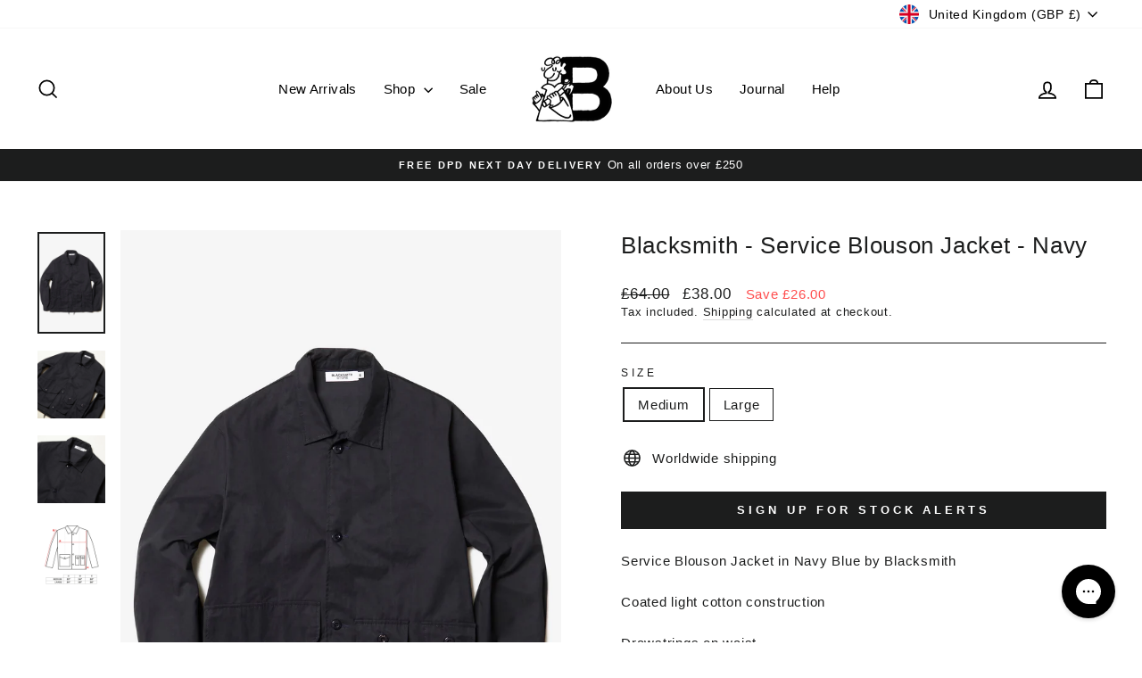

--- FILE ---
content_type: text/javascript; charset=utf-8
request_url: https://www.blacksmith.london/products/swap-protect.js
body_size: 566
content:
{"id":14966700212607,"title":"Swap Protect","handle":"swap-protect","description":"\u003cp\u003ePackage protection against loss, theft or damage in transit and instant resolution.\u003c\/p\u003e\n\u003cp\u003eFor more information please see our \u003ca title=\"Blacksmith Store\" href=\"https:\/\/www.blacksmith-store.com\/pages\/shipping-and-returns\"\u003eTerms of Service\u003c\/a\u003e.\u003c\/p\u003e","published_at":"2025-09-15T11:39:40+01:00","created_at":"2025-03-04T19:43:27+00:00","vendor":"Blacksmith Store","type":"","tags":["insurance","swap_noreturn"],"price":300,"price_min":300,"price_max":15000,"available":true,"price_varies":true,"compare_at_price":null,"compare_at_price_min":0,"compare_at_price_max":0,"compare_at_price_varies":false,"variants":[{"id":55163902984575,"title":"10000","option1":"10000","option2":null,"option3":null,"sku":"","requires_shipping":false,"taxable":false,"featured_image":null,"available":true,"name":"Swap Protect - 10000","public_title":"10000","options":["10000"],"price":300,"weight":0,"compare_at_price":null,"inventory_quantity":-569,"inventory_management":null,"inventory_policy":"deny","barcode":"","quantity_rule":{"min":1,"max":null,"increment":1},"quantity_price_breaks":[],"requires_selling_plan":false,"selling_plan_allocations":[]},{"id":55163903017343,"title":"20000","option1":"20000","option2":null,"option3":null,"sku":"","requires_shipping":false,"taxable":false,"featured_image":null,"available":true,"name":"Swap Protect - 20000","public_title":"20000","options":["20000"],"price":600,"weight":0,"compare_at_price":null,"inventory_quantity":-208,"inventory_management":null,"inventory_policy":"deny","barcode":"","quantity_rule":{"min":1,"max":null,"increment":1},"quantity_price_breaks":[],"requires_selling_plan":false,"selling_plan_allocations":[]},{"id":55163903050111,"title":"30000","option1":"30000","option2":null,"option3":null,"sku":"","requires_shipping":false,"taxable":false,"featured_image":null,"available":true,"name":"Swap Protect - 30000","public_title":"30000","options":["30000"],"price":900,"weight":0,"compare_at_price":null,"inventory_quantity":-51,"inventory_management":null,"inventory_policy":"deny","barcode":"","quantity_rule":{"min":1,"max":null,"increment":1},"quantity_price_breaks":[],"requires_selling_plan":false,"selling_plan_allocations":[]},{"id":55163903082879,"title":"40000","option1":"40000","option2":null,"option3":null,"sku":"","requires_shipping":false,"taxable":false,"featured_image":null,"available":true,"name":"Swap Protect - 40000","public_title":"40000","options":["40000"],"price":1200,"weight":0,"compare_at_price":null,"inventory_quantity":-15,"inventory_management":null,"inventory_policy":"deny","barcode":"","quantity_rule":{"min":1,"max":null,"increment":1},"quantity_price_breaks":[],"requires_selling_plan":false,"selling_plan_allocations":[]},{"id":55163903115647,"title":"50000","option1":"50000","option2":null,"option3":null,"sku":"","requires_shipping":false,"taxable":false,"featured_image":null,"available":true,"name":"Swap Protect - 50000","public_title":"50000","options":["50000"],"price":1500,"weight":0,"compare_at_price":null,"inventory_quantity":-6,"inventory_management":null,"inventory_policy":"deny","barcode":"","quantity_rule":{"min":1,"max":null,"increment":1},"quantity_price_breaks":[],"requires_selling_plan":false,"selling_plan_allocations":[]},{"id":55163903148415,"title":"60000","option1":"60000","option2":null,"option3":null,"sku":"","requires_shipping":false,"taxable":false,"featured_image":null,"available":true,"name":"Swap Protect - 60000","public_title":"60000","options":["60000"],"price":1800,"weight":0,"compare_at_price":null,"inventory_quantity":0,"inventory_management":null,"inventory_policy":"deny","barcode":"","quantity_rule":{"min":1,"max":null,"increment":1},"quantity_price_breaks":[],"requires_selling_plan":false,"selling_plan_allocations":[]},{"id":55163903181183,"title":"70000","option1":"70000","option2":null,"option3":null,"sku":"","requires_shipping":false,"taxable":false,"featured_image":null,"available":true,"name":"Swap Protect - 70000","public_title":"70000","options":["70000"],"price":2100,"weight":0,"compare_at_price":null,"inventory_quantity":0,"inventory_management":null,"inventory_policy":"deny","barcode":"","quantity_rule":{"min":1,"max":null,"increment":1},"quantity_price_breaks":[],"requires_selling_plan":false,"selling_plan_allocations":[]},{"id":55163903213951,"title":"80000","option1":"80000","option2":null,"option3":null,"sku":"","requires_shipping":false,"taxable":false,"featured_image":null,"available":true,"name":"Swap Protect - 80000","public_title":"80000","options":["80000"],"price":2400,"weight":0,"compare_at_price":null,"inventory_quantity":0,"inventory_management":null,"inventory_policy":"deny","barcode":"","quantity_rule":{"min":1,"max":null,"increment":1},"quantity_price_breaks":[],"requires_selling_plan":false,"selling_plan_allocations":[]},{"id":55163903246719,"title":"90000","option1":"90000","option2":null,"option3":null,"sku":"","requires_shipping":false,"taxable":false,"featured_image":null,"available":true,"name":"Swap Protect - 90000","public_title":"90000","options":["90000"],"price":2700,"weight":0,"compare_at_price":null,"inventory_quantity":0,"inventory_management":null,"inventory_policy":"deny","barcode":"","quantity_rule":{"min":1,"max":null,"increment":1},"quantity_price_breaks":[],"requires_selling_plan":false,"selling_plan_allocations":[]},{"id":55163903279487,"title":"100000","option1":"100000","option2":null,"option3":null,"sku":"","requires_shipping":false,"taxable":false,"featured_image":null,"available":true,"name":"Swap Protect - 100000","public_title":"100000","options":["100000"],"price":3000,"weight":0,"compare_at_price":null,"inventory_quantity":-1,"inventory_management":null,"inventory_policy":"deny","barcode":"","quantity_rule":{"min":1,"max":null,"increment":1},"quantity_price_breaks":[],"requires_selling_plan":false,"selling_plan_allocations":[]},{"id":55163903312255,"title":"150000","option1":"150000","option2":null,"option3":null,"sku":"","requires_shipping":false,"taxable":false,"featured_image":null,"available":true,"name":"Swap Protect - 150000","public_title":"150000","options":["150000"],"price":4500,"weight":0,"compare_at_price":null,"inventory_quantity":-1,"inventory_management":null,"inventory_policy":"deny","barcode":"","quantity_rule":{"min":1,"max":null,"increment":1},"quantity_price_breaks":[],"requires_selling_plan":false,"selling_plan_allocations":[]},{"id":55163903345023,"title":"200000","option1":"200000","option2":null,"option3":null,"sku":"","requires_shipping":false,"taxable":false,"featured_image":null,"available":true,"name":"Swap Protect - 200000","public_title":"200000","options":["200000"],"price":6000,"weight":0,"compare_at_price":null,"inventory_quantity":0,"inventory_management":null,"inventory_policy":"deny","barcode":"","quantity_rule":{"min":1,"max":null,"increment":1},"quantity_price_breaks":[],"requires_selling_plan":false,"selling_plan_allocations":[]},{"id":55163903377791,"title":"250000","option1":"250000","option2":null,"option3":null,"sku":"","requires_shipping":false,"taxable":false,"featured_image":null,"available":true,"name":"Swap Protect - 250000","public_title":"250000","options":["250000"],"price":7500,"weight":0,"compare_at_price":null,"inventory_quantity":0,"inventory_management":null,"inventory_policy":"deny","barcode":"","quantity_rule":{"min":1,"max":null,"increment":1},"quantity_price_breaks":[],"requires_selling_plan":false,"selling_plan_allocations":[]},{"id":55163903410559,"title":"300000","option1":"300000","option2":null,"option3":null,"sku":"","requires_shipping":false,"taxable":false,"featured_image":null,"available":true,"name":"Swap Protect - 300000","public_title":"300000","options":["300000"],"price":9000,"weight":0,"compare_at_price":null,"inventory_quantity":0,"inventory_management":null,"inventory_policy":"deny","barcode":"","quantity_rule":{"min":1,"max":null,"increment":1},"quantity_price_breaks":[],"requires_selling_plan":false,"selling_plan_allocations":[]},{"id":55163903443327,"title":"350000","option1":"350000","option2":null,"option3":null,"sku":"","requires_shipping":false,"taxable":false,"featured_image":null,"available":true,"name":"Swap Protect - 350000","public_title":"350000","options":["350000"],"price":10500,"weight":0,"compare_at_price":null,"inventory_quantity":0,"inventory_management":null,"inventory_policy":"deny","barcode":"","quantity_rule":{"min":1,"max":null,"increment":1},"quantity_price_breaks":[],"requires_selling_plan":false,"selling_plan_allocations":[]},{"id":55163903476095,"title":"400000","option1":"400000","option2":null,"option3":null,"sku":"","requires_shipping":false,"taxable":false,"featured_image":null,"available":true,"name":"Swap Protect - 400000","public_title":"400000","options":["400000"],"price":12000,"weight":0,"compare_at_price":null,"inventory_quantity":0,"inventory_management":null,"inventory_policy":"deny","barcode":"","quantity_rule":{"min":1,"max":null,"increment":1},"quantity_price_breaks":[],"requires_selling_plan":false,"selling_plan_allocations":[]},{"id":55163903508863,"title":"450000","option1":"450000","option2":null,"option3":null,"sku":"","requires_shipping":false,"taxable":false,"featured_image":null,"available":true,"name":"Swap Protect - 450000","public_title":"450000","options":["450000"],"price":13500,"weight":0,"compare_at_price":null,"inventory_quantity":0,"inventory_management":null,"inventory_policy":"deny","barcode":"","quantity_rule":{"min":1,"max":null,"increment":1},"quantity_price_breaks":[],"requires_selling_plan":false,"selling_plan_allocations":[]},{"id":55163903541631,"title":"500000","option1":"500000","option2":null,"option3":null,"sku":"","requires_shipping":false,"taxable":false,"featured_image":null,"available":true,"name":"Swap Protect - 500000","public_title":"500000","options":["500000"],"price":15000,"weight":0,"compare_at_price":null,"inventory_quantity":0,"inventory_management":null,"inventory_policy":"deny","barcode":"","quantity_rule":{"min":1,"max":null,"increment":1},"quantity_price_breaks":[],"requires_selling_plan":false,"selling_plan_allocations":[]}],"images":["\/\/cdn.shopify.com\/s\/files\/1\/1242\/5594\/files\/swap-protect.jpg?v=1741117250"],"featured_image":"\/\/cdn.shopify.com\/s\/files\/1\/1242\/5594\/files\/swap-protect.jpg?v=1741117250","options":[{"name":"Value","position":1,"values":["10000","20000","30000","40000","50000","60000","70000","80000","90000","100000","150000","200000","250000","300000","350000","400000","450000","500000"]}],"url":"\/products\/swap-protect","media":[{"alt":null,"id":64549996069247,"position":1,"preview_image":{"aspect_ratio":0.746,"height":1715,"width":1280,"src":"https:\/\/cdn.shopify.com\/s\/files\/1\/1242\/5594\/files\/swap-protect.jpg?v=1741117250"},"aspect_ratio":0.746,"height":1715,"media_type":"image","src":"https:\/\/cdn.shopify.com\/s\/files\/1\/1242\/5594\/files\/swap-protect.jpg?v=1741117250","width":1280}],"requires_selling_plan":false,"selling_plan_groups":[]}

--- FILE ---
content_type: text/javascript; charset=utf-8
request_url: https://www.blacksmith.london/products/blacksmith-service-blouson-jacket-navy.js
body_size: 1030
content:
{"id":4310959390801,"title":"Blacksmith - Service Blouson Jacket - Navy","handle":"blacksmith-service-blouson-jacket-navy","description":"\u003cmeta charset=\"utf-8\"\u003e\n\u003cp\u003eService Blouson Jacket in Navy Blue by Blacksmith\u003c\/p\u003e\n\u003cp\u003eCoated light cotton construction\u003c\/p\u003e\n\u003cp\u003eDrawstrings on waist\u003c\/p\u003e\n\u003cp\u003e3 waist hip pockets\u003c\/p\u003e\n\u003cp\u003eBoxy fit\u003c\/p\u003e","published_at":"2019-10-25T11:59:31+01:00","created_at":"2019-10-24T16:45:29+01:00","vendor":"Blacksmith Store","type":"Jacket","tags":["all","blacksmith","blacksmithautumn19","jacket","new arrivals","outerwear","secretsale"],"price":3800,"price_min":3800,"price_max":3800,"available":false,"price_varies":false,"compare_at_price":6400,"compare_at_price_min":6400,"compare_at_price_max":6400,"compare_at_price_varies":false,"variants":[{"id":30989183615057,"title":"Medium","option1":"Medium","option2":null,"option3":null,"sku":"BLKSRVCJKTNVYM","requires_shipping":true,"taxable":true,"featured_image":null,"available":false,"name":"Blacksmith - Service Blouson Jacket - Navy - Medium","public_title":"Medium","options":["Medium"],"price":3800,"weight":380,"compare_at_price":6400,"inventory_quantity":0,"inventory_management":"shopify","inventory_policy":"deny","barcode":"","quantity_rule":{"min":1,"max":null,"increment":1},"quantity_price_breaks":[],"requires_selling_plan":false,"selling_plan_allocations":[]},{"id":30989183680593,"title":"Large","option1":"Large","option2":null,"option3":null,"sku":"BLKSRVCJKTNVYL","requires_shipping":true,"taxable":true,"featured_image":null,"available":false,"name":"Blacksmith - Service Blouson Jacket - Navy - Large","public_title":"Large","options":["Large"],"price":3800,"weight":380,"compare_at_price":6400,"inventory_quantity":0,"inventory_management":"shopify","inventory_policy":"deny","barcode":"","quantity_rule":{"min":1,"max":null,"increment":1},"quantity_price_breaks":[],"requires_selling_plan":false,"selling_plan_allocations":[]}],"images":["\/\/cdn.shopify.com\/s\/files\/1\/1242\/5594\/products\/4_c22ab822-56dd-4a99-81df-e37a3941d797.jpg?v=1573231153","\/\/cdn.shopify.com\/s\/files\/1\/1242\/5594\/products\/5_16cf4096-835c-4b80-9692-dce67d62d6c4.jpg?v=1573231153","\/\/cdn.shopify.com\/s\/files\/1\/1242\/5594\/products\/6_a8fd1281-27e5-4d5e-b5da-233bb5db5ae9.jpg?v=1573231153","\/\/cdn.shopify.com\/s\/files\/1\/1242\/5594\/products\/BS_AUTUMN_19_TECH_PACK-02.jpg?v=1573231153"],"featured_image":"\/\/cdn.shopify.com\/s\/files\/1\/1242\/5594\/products\/4_c22ab822-56dd-4a99-81df-e37a3941d797.jpg?v=1573231153","options":[{"name":"Size","position":1,"values":["Medium","Large"]}],"url":"\/products\/blacksmith-service-blouson-jacket-navy","media":[{"alt":null,"id":5643464638545,"position":1,"preview_image":{"aspect_ratio":0.667,"height":2400,"width":1600,"src":"https:\/\/cdn.shopify.com\/s\/files\/1\/1242\/5594\/products\/4_c22ab822-56dd-4a99-81df-e37a3941d797.jpg?v=1573231153"},"aspect_ratio":0.667,"height":2400,"media_type":"image","src":"https:\/\/cdn.shopify.com\/s\/files\/1\/1242\/5594\/products\/4_c22ab822-56dd-4a99-81df-e37a3941d797.jpg?v=1573231153","width":1600},{"alt":null,"id":5469685383249,"position":2,"preview_image":{"aspect_ratio":1.0,"height":2000,"width":2000,"src":"https:\/\/cdn.shopify.com\/s\/files\/1\/1242\/5594\/products\/5_16cf4096-835c-4b80-9692-dce67d62d6c4.jpg?v=1573231153"},"aspect_ratio":1.0,"height":2000,"media_type":"image","src":"https:\/\/cdn.shopify.com\/s\/files\/1\/1242\/5594\/products\/5_16cf4096-835c-4b80-9692-dce67d62d6c4.jpg?v=1573231153","width":2000},{"alt":null,"id":5469685448785,"position":3,"preview_image":{"aspect_ratio":1.0,"height":2000,"width":2000,"src":"https:\/\/cdn.shopify.com\/s\/files\/1\/1242\/5594\/products\/6_a8fd1281-27e5-4d5e-b5da-233bb5db5ae9.jpg?v=1573231153"},"aspect_ratio":1.0,"height":2000,"media_type":"image","src":"https:\/\/cdn.shopify.com\/s\/files\/1\/1242\/5594\/products\/6_a8fd1281-27e5-4d5e-b5da-233bb5db5ae9.jpg?v=1573231153","width":2000},{"alt":null,"id":5469925572689,"position":4,"preview_image":{"aspect_ratio":1.0,"height":2000,"width":2000,"src":"https:\/\/cdn.shopify.com\/s\/files\/1\/1242\/5594\/products\/BS_AUTUMN_19_TECH_PACK-02.jpg?v=1573231153"},"aspect_ratio":1.0,"height":2000,"media_type":"image","src":"https:\/\/cdn.shopify.com\/s\/files\/1\/1242\/5594\/products\/BS_AUTUMN_19_TECH_PACK-02.jpg?v=1573231153","width":2000}],"requires_selling_plan":false,"selling_plan_groups":[]}